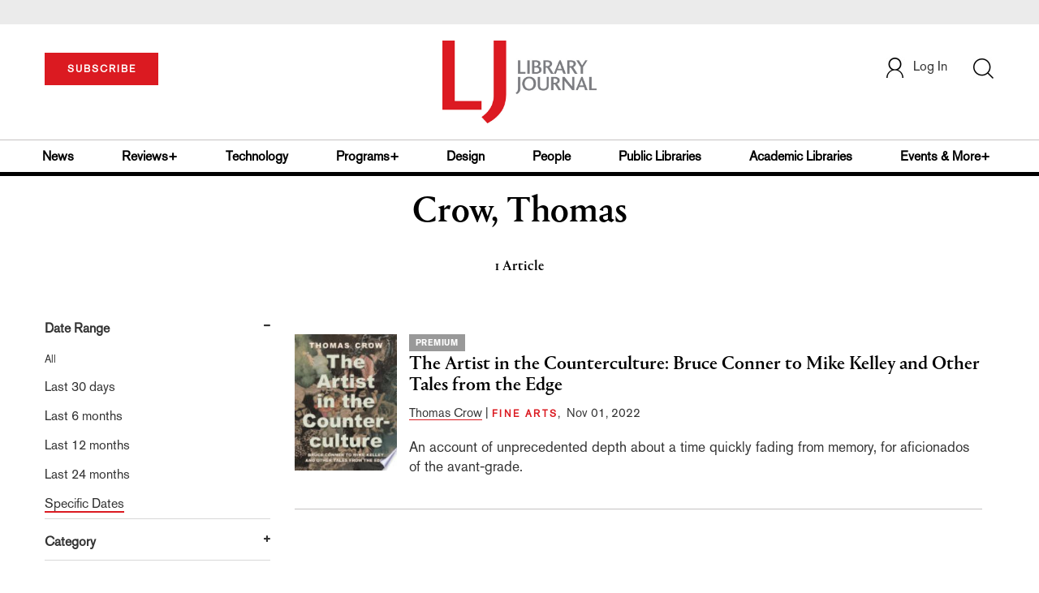

--- FILE ---
content_type: text/html; charset=utf-8
request_url: https://www.google.com/recaptcha/api2/aframe
body_size: -129
content:
<!DOCTYPE HTML><html><head><meta http-equiv="content-type" content="text/html; charset=UTF-8"></head><body><script nonce="3T_DmtAyfezzBFx-Yl9g2w">/** Anti-fraud and anti-abuse applications only. See google.com/recaptcha */ try{var clients={'sodar':'https://pagead2.googlesyndication.com/pagead/sodar?'};window.addEventListener("message",function(a){try{if(a.source===window.parent){var b=JSON.parse(a.data);var c=clients[b['id']];if(c){var d=document.createElement('img');d.src=c+b['params']+'&rc='+(localStorage.getItem("rc::a")?sessionStorage.getItem("rc::b"):"");window.document.body.appendChild(d);sessionStorage.setItem("rc::e",parseInt(sessionStorage.getItem("rc::e")||0)+1);localStorage.setItem("rc::h",'1769106774491');}}}catch(b){}});window.parent.postMessage("_grecaptcha_ready", "*");}catch(b){}</script></body></html>

--- FILE ---
content_type: application/javascript; charset=utf-8
request_url: https://count.personyze.com/stat-track-log-visit.js.php?fr=77&te=0&sr=7792&ld=1&ur=https%3A%2F%2Fwww.libraryjournal.com%2Fauthor%3Fquery%3DCrow%252C%2520Thomas&rf=&id=1349895212&si=0&ss=1769106773&nw=3&st=1&ls=1769106773&rs=0&sy=&bh=&hs=0&dg=&ps=1769106773&ev=0_e_1_8192_%2F%2Fwww.libraryjournal.com%2Fauthor%3Fquery%3DCrow%252C%2520Thomas&hu=&ao=&pr=&tm=1769106773&pl=Linux%20x86_64&sc=1280x720x24&th=208031195&ck=y&aj=y&jv=n&fl=-1&sl=-1&mp=-1&cn=y&vl=-1&qt=-1
body_size: 3005
content:
(function(_S_T) { if (_S_T) {_S_T.log_visit(77, 549644, {"srch_word":"","ref_type":"direct","country_code":"US","country":"United States","region":"OH","city":"Columbus","latitude":39.962501525878906,"longitude":-83.006103515625,"ip":"3.135.233.250","1_vid":549644,"1_ref_type":"direct","timezone":0,"current_city":"Columbus","current_state":"OH","current_country":"United States"}, 1, null, [[549644,1,2]], null, [], [], '480', [], [], {"1":{"html":"\n      <div class=\"recommendation-item\">\n        <a href=\"http://www.libraryjournal.com/story/news/beyond-outreach-how-a-bookmobile-supported-mauis-west-coast-community-after-the-fires-climate-crisis\" target=\"_self\" style=\"flex-shrink:0;\">\n          <img src=\"https://www.libraryjournal.com/binaries/content/gallery/Jlibrary/2025/april/climate-crisis/ljapr2025climate_lisa_featured.jpg\" alt=\"Beyond Outreach: How a Bookmobile Supported Maui’s West Coast Community After the Fires | Climate Crisis\">\n        </a>\n        <div class=\"item-content\">\n          <div class=\"item-category\"></div>\n          <a href=\"http://www.libraryjournal.com/story/news/beyond-outreach-how-a-bookmobile-supported-mauis-west-coast-community-after-the-fires-climate-crisis\" target=\"_self\" style=\"color:inherit;text-decoration:none;\">\n            <div class=\"item-title\">Beyond Outreach: How a Bookmobile Supported Maui’s West Coast Community After the Fires | Climate Crisis</div>\n          </a>\n          <div class=\"item-author\">Lisa Peet</div>\n          <div class=\"item-description\">Three weeks after the fire was contained, Jessica Gleason, bookmobile librarian at the Wailuku Public Library, bookmobile driver Michael Tinker, and Lāhainā branch manager Chadde Holbron, hit the road to support Maui’s West Side community.</div>\n        </div>\n      </div>\n      <div class=\"recommendation-item\">\n        <a href=\"https://www.libraryjournal.com/story/We-Must-Try-to-Win-Referenda-2021\" target=\"_self\" style=\"flex-shrink:0;\">\n          <img src=\"https://www.libraryjournal.com/binaries/content/gallery/Jlibrary/2022/february/referenda/ljfeb2022referendafeatured.jpg\" alt=\"We Must Try to Win: Referenda 2021 | Library Journal\">\n        </a>\n        <div class=\"item-content\">\n          <div class=\"item-category\"></div>\n          <a href=\"https://www.libraryjournal.com/story/We-Must-Try-to-Win-Referenda-2021\" target=\"_self\" style=\"color:inherit;text-decoration:none;\">\n            <div class=\"item-title\">We Must Try to Win: Referenda 2021 | Library Journal</div>\n          </a>\n          <div class=\"item-author\">John Chrastka</div>\n          <div class=\"item-description\">The vast majority of 2021 library ballot measures passed, but few were put to a vote, and fewer asked for new funding.</div>\n        </div>\n      </div>\n      <div class=\"recommendation-item\">\n        <a href=\"https://www.libraryjournal.com/story/In-the-Classroom-In-Life-Academic-Librarians-Combat-Misinformation-On-Campus-and-Off\" target=\"_self\" style=\"flex-shrink:0;\">\n          <img src=\"https://www.libraryjournal.com/binaries/content/gallery/Jlibrary/2021/march/misinformation/march2021misinfoslug.jpg\" alt=\"In the Classroom, In Life: Academic Librarians Combat Misinformation On Campus and Off | Library Journal\">\n        </a>\n        <div class=\"item-content\">\n          <div class=\"item-category\"></div>\n          <a href=\"https://www.libraryjournal.com/story/In-the-Classroom-In-Life-Academic-Librarians-Combat-Misinformation-On-Campus-and-Off\" target=\"_self\" style=\"color:inherit;text-decoration:none;\">\n            <div class=\"item-title\">In the Classroom, In Life: Academic Librarians Combat Misinformation On Campus and Off | Library Journal</div>\n          </a>\n          <div class=\"item-author\">Jennifer A. Dixon</div>\n          <div class=\"item-description\">Academic librarians have the tools to help students fight misinformation both in their studies and in their daily lives.</div>\n        </div>\n      </div>\n      <div class=\"recommendation-item\">\n        <a href=\"https://www.libraryjournal.com/story/as-covid-19-threat-grows-libraries-balance-patron-needs-with-staff-safety-and-containment\" target=\"_self\" style=\"flex-shrink:0;\">\n          <img src=\"https://www.libraryjournal.com/binaries/content/gallery/covidhomepagemar18b.jpg\" alt=\"As COVID-19 Threat Grows, Libraries Balance Patron Needs with Staff Safety and Containment | Library Journal\">\n        </a>\n        <div class=\"item-content\">\n          <div class=\"item-category\"></div>\n          <a href=\"https://www.libraryjournal.com/story/as-covid-19-threat-grows-libraries-balance-patron-needs-with-staff-safety-and-containment\" target=\"_self\" style=\"color:inherit;text-decoration:none;\">\n            <div class=\"item-title\">As COVID-19 Threat Grows, Libraries Balance Patron Needs with Staff Safety and Containment | Library Journal</div>\n          </a>\n          <div class=\"item-author\">Erica Freudenberger</div>\n          <div class=\"item-description\">As recommendations to slow the spreadof COVID-19 across the countrybecome common knowledge, public events have been canceled, public schools have closed, and calls for social distancing to flatten the curve have become the norm. But some libraries remaindivided on whether to remain open but suspend public programming, outreach, or meeting room rentals;limit hours;or close entirely.</div>\n        </div>\n      </div>\n      <div class=\"recommendation-item\">\n        <a href=\"https://www.libraryjournal.com/story/nonfiction-sports-writing-china-elizabeth-bishop-obesity-russia-space-travel-xpress-reviews\" target=\"_self\" style=\"flex-shrink:0;\">\n          <img src=\"https://s3.amazonaws.com/ArchiveImages/LJR/2016/09/chinaceo093016-185x300.jpg\" alt=\"Nonfiction: Sports Writing, China, Elizabeth Bishop, Obesity, Russia, Space Travel | Xpress Reviews | Library Journal\">\n        </a>\n        <div class=\"item-content\">\n          <div class=\"item-category\"></div>\n          <a href=\"https://www.libraryjournal.com/story/nonfiction-sports-writing-china-elizabeth-bishop-obesity-russia-space-travel-xpress-reviews\" target=\"_self\" style=\"color:inherit;text-decoration:none;\">\n            <div class=\"item-title\">Nonfiction: Sports Writing, China, Elizabeth Bishop, Obesity, Russia, Space Travel | Xpress Reviews | Library Journal</div>\n          </a>\n          <div class=\"item-author\">LJ Reviews</div>\n          <div class=\"item-description\">Ajayi calls to mind Roxane Gay’s Bad Feminist; recommended for sports nuts; an in-depth look at power in China; for poetry lovers, writers, literature enthusiasts, and fans of Elizabeth Bishop; a new look at obesity; a reinvigorated review of Cold War events; witticisms, pictures, and graphics about astronomy</div>\n        </div>\n      </div>"},"2":{"html":"\n      <div data-style=\"padding:16px; border-bottom:1px solid #ccc; background-color:white;\">\n        <div data-style=\"color:#E74C3C; font-size:12px; text-transform:uppercase; font-weight:600; margin-bottom:4px;\">\n          NEWS\n        </div>\n        <a href=\"https://www.libraryjournal.com/story/get-em-while-theyre-hot-limited-edition-library-cards\" data-personyze-click-target=\"articles URLHASH:40CF6551B3E3F9DA49DFE34C4397195F\" target=\"_self\" data-style=\"display:block; color:#000; font-size:18px; font-weight:700; line-height:1.3; text-decoration:none; margin-bottom:4px;\">\n          Get ’Em While They’re Hot: Limited Edition Library Cards | Library Journal\n        </a>\n        <div data-style=\"font-size:14px; color:#383838; border-bottom:1px solid #E74C3C; display:inline-block; padding-bottom:2px;\">by&nbsp;Amy Rea</div>\n      </div>\n      <div data-style=\"padding:16px; border-bottom:1px solid #ccc; background-color:white;\">\n        <div data-style=\"color:#E74C3C; font-size:12px; text-transform:uppercase; font-weight:600; margin-bottom:4px;\">\n          MEDIA\n        </div>\n        <a href=\"https://www.libraryjournal.com/review/im-so-not-over-you-2150148\" data-personyze-click-target=\"articles URLHASH:725015337A1B855BB5B56AB69AB10A23\" target=\"_self\" data-style=\"display:block; color:#000; font-size:18px; font-weight:700; line-height:1.3; text-decoration:none; margin-bottom:4px;\">\n          I’m So (Not) Over You | Library Journal\n        </a>\n        <div data-style=\"font-size:14px; color:#383838; border-bottom:1px solid #E74C3C; display:inline-block; padding-bottom:2px;\">by&nbsp;Jackson, Kosoko</div>\n      </div>\n      <div data-style=\"padding:16px; border-bottom:1px solid #ccc; background-color:white;\">\n        <div data-style=\"color:#E74C3C; font-size:12px; text-transform:uppercase; font-weight:600; margin-bottom:4px;\">\n          BOOKLISTS\n        </div>\n        <a href=\"https://www.libraryjournal.com/story/Federal-Selections-Notable-Government-Documents-2019\" data-personyze-click-target=\"articles URLHASH:6D54DC91D6D9D8D41592E89160493093\" target=\"_self\" data-style=\"display:block; color:#000; font-size:18px; font-weight:700; line-height:1.3; text-decoration:none; margin-bottom:4px;\">\n          Federal Selections | Notable Government Documents 2019 | Library Journal\n        </a>\n        <div data-style=\"font-size:14px; color:#383838; border-bottom:1px solid #E74C3C; display:inline-block; padding-bottom:2px;\">by&nbsp;Bryan Fuller et al.</div>\n      </div>\n      <div data-style=\"padding:16px; border-bottom:1px solid #ccc; background-color:white;\">\n        <div data-style=\"color:#E74C3C; font-size:12px; text-transform:uppercase; font-weight:600; margin-bottom:4px;\">\n          FICTION\n        </div>\n        <a href=\"https://www.libraryjournal.com/review/the-griffin-sisters-greatest-hits-1815437\" data-personyze-click-target=\"articles URLHASH:613E614BE4A930D9EBBB5CA1C535DC7B\" target=\"_self\" data-style=\"display:block; color:#000; font-size:18px; font-weight:700; line-height:1.3; text-decoration:none; margin-bottom:4px;\">\n          The Griffin Sisters’ Greatest Hits | Library Journal\n        </a>\n        <div data-style=\"font-size:14px; color:#383838; border-bottom:1px solid #E74C3C; display:inline-block; padding-bottom:2px;\">by&nbsp;Weiner, Jennifer</div>\n      </div>\n      <div data-style=\"padding:16px; border-bottom:1px solid #ccc; background-color:white;\">\n        <div data-style=\"color:#E74C3C; font-size:12px; text-transform:uppercase; font-weight:600; margin-bottom:4px;\">\n          BOOKLISTS\n        </div>\n        <a href=\"https://www.libraryjournal.com/story/Display-Shelf-Vegan-Cookbooks\" data-personyze-click-target=\"articles URLHASH:6B0F8EF439F31E15A46824E403CA39F5\" target=\"_self\" data-style=\"display:block; color:#000; font-size:18px; font-weight:700; line-height:1.3; text-decoration:none; margin-bottom:4px;\">\n          Display Shelf | Vegan Cookbooks | Library Journal\n        </a>\n        <div data-style=\"font-size:14px; color:#383838; border-bottom:1px solid #E74C3C; display:inline-block; padding-bottom:2px;\">by&nbsp;Melissa DeWild</div>\n      </div>\n      <div data-style=\"padding:16px; border-bottom:1px solid #ccc; background-color:white;\">\n        <div data-style=\"color:#E74C3C; font-size:12px; text-transform:uppercase; font-weight:600; margin-bottom:4px;\">\n          NONFICTION\n        </div>\n        <a href=\"https://www.libraryjournal.com/review/little-vic-and-the-great-mafia-war-1814311\" data-personyze-click-target=\"articles URLHASH:12A78C7C32862BDD66C4A902E2D1D007\" target=\"_self\" data-style=\"display:block; color:#000; font-size:18px; font-weight:700; line-height:1.3; text-decoration:none; margin-bottom:4px;\">\n          Little Vic and the Great Mafia War | Library Journal\n        </a>\n        <div data-style=\"font-size:14px; color:#383838; border-bottom:1px solid #E74C3C; display:inline-block; padding-bottom:2px;\">by&nbsp;McShane, Larry</div>\n      </div>"}}, 1769106774, 1, "[\"Library Journal\",\"Junior Library Guild\",\"Collection Development\"]", 480, "", "URLHASH:7433C70EC00BA74BDA9EB96D2A2B980D");}})(window._S_T || window.parent && parent._S_T)